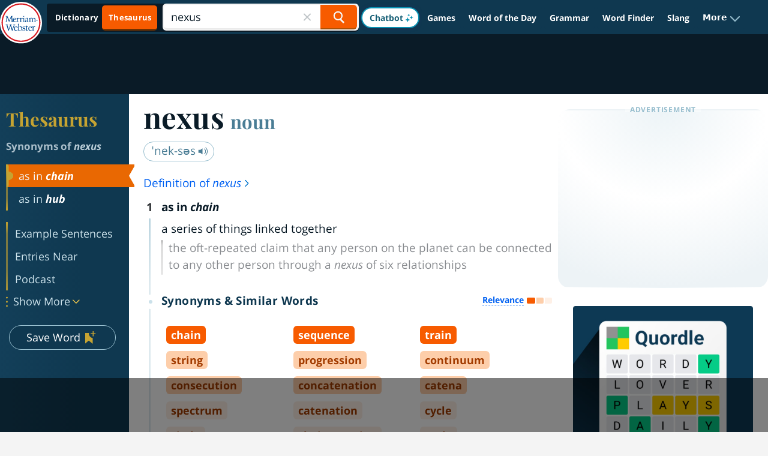

--- FILE ---
content_type: text/html
request_url: https://api.intentiq.com/profiles_engine/ProfilesEngineServlet?at=39&mi=10&dpi=936734067&pt=17&dpn=1&iiqidtype=2&iiqpcid=7e4a3e71-42e1-4e8c-a7a2-8cc7e2e3e0f2&iiqpciddate=1768622507515&pcid=943bef65-e52f-4232-ac9d-319898286509&idtype=3&gdpr=0&japs=false&jaesc=0&jafc=0&jaensc=0&jsver=0.33&testGroup=A&source=pbjs&ABTestingConfigurationSource=group&abtg=A&vrref=https%3A%2F%2Fwww.merriam-webster.com%2Fthesaurus%2Fnexus
body_size: 53
content:
{"abPercentage":97,"adt":1,"ct":2,"isOptedOut":false,"data":{"eids":[]},"dbsaved":"false","ls":true,"cttl":86400000,"abTestUuid":"g_7405e5db-3501-4655-8a50-00ac96afdf58","tc":9,"sid":150031211}

--- FILE ---
content_type: text/html; charset=utf-8
request_url: https://www.google.com/recaptcha/api2/aframe
body_size: 268
content:
<!DOCTYPE HTML><html><head><meta http-equiv="content-type" content="text/html; charset=UTF-8"></head><body><script nonce="n6Cf4RjHDGfFxzgOpXXgoA">/** Anti-fraud and anti-abuse applications only. See google.com/recaptcha */ try{var clients={'sodar':'https://pagead2.googlesyndication.com/pagead/sodar?'};window.addEventListener("message",function(a){try{if(a.source===window.parent){var b=JSON.parse(a.data);var c=clients[b['id']];if(c){var d=document.createElement('img');d.src=c+b['params']+'&rc='+(localStorage.getItem("rc::a")?sessionStorage.getItem("rc::b"):"");window.document.body.appendChild(d);sessionStorage.setItem("rc::e",parseInt(sessionStorage.getItem("rc::e")||0)+1);localStorage.setItem("rc::h",'1768622520640');}}}catch(b){}});window.parent.postMessage("_grecaptcha_ready", "*");}catch(b){}</script></body></html>

--- FILE ---
content_type: text/plain
request_url: https://rtb.openx.net/openrtbb/prebidjs
body_size: -85
content:
{"id":"e8f83784-0638-4d14-af43-6d461391ba86","nbr":0}

--- FILE ---
content_type: text/plain
request_url: https://rtb.openx.net/openrtbb/prebidjs
body_size: -229
content:
{"id":"a7a766c0-5ba6-4391-bab0-c24f41abe667","nbr":0}

--- FILE ---
content_type: text/plain
request_url: https://rtb.openx.net/openrtbb/prebidjs
body_size: -229
content:
{"id":"72cb0160-78a8-467d-8834-79c4bfebca59","nbr":0}

--- FILE ---
content_type: text/plain
request_url: https://rtb.openx.net/openrtbb/prebidjs
body_size: -229
content:
{"id":"9d88e971-9601-4d7b-8ea9-7686972e4553","nbr":0}

--- FILE ---
content_type: text/plain
request_url: https://rtb.openx.net/openrtbb/prebidjs
body_size: -229
content:
{"id":"737e76e6-4ad2-4de3-8d6d-d7ca1553f370","nbr":0}

--- FILE ---
content_type: text/plain; charset=UTF-8
request_url: https://at.teads.tv/fpc?analytics_tag_id=PUB_17002&tfpvi=&gdpr_consent=&gdpr_status=22&gdpr_reason=220&ccpa_consent=&sv=prebid-v1
body_size: 56
content:
ZDBkNWY4OTMtNWYzZS00ZDcxLTlkOGMtNjY4NmM0NmE5NTI3Iy0zLTM=

--- FILE ---
content_type: image/svg+xml
request_url: https://www.merriam-webster.com/dist-cross-dungarees/2026-01-16--21-04-59-cf524l/images/svg/double-arrows-transparent.svg
body_size: 400
content:
<?xml version="1.0" encoding="UTF-8"?>
<svg width="18px" height="18px" viewBox="0 0 20 20" version="1.1" xmlns="http://www.w3.org/2000/svg" xmlns:xlink="http://www.w3.org/1999/xlink">
    <g class="Button_DoubleArrow" stroke="none" stroke-width="1" fill="none" fill-rule="evenodd">
        <g class="Icon/Button/DoubleArrow" transform="translate(0.000000, -2.000000)" fill="#000000">
            <path class="outline Oval-2" d="M10,20 C14.418278,20 18,16.418278 18,12 C18,7.581722 14.418278,4 10,4 C5.581722,4 2,7.581722 2,12 C2,16.418278 5.581722,20 10,20 Z M10,22 C4.4771525,22 0,17.5228475 0,12 C0,6.4771525 4.4771525,2 10,2 C15.5228475,2 20,6.4771525 20,12 C20,17.5228475 15.5228475,22 10,22 Z" fill-rule="nonzero"></path>
            <path class="logo »" d="M14.5324998,12.5078125 L11.6340623,16.046875 L9.92312479,15.1171875 L12.0949998,12.3984375 L9.92312479,9.6796875 L11.6340623,8.75 L14.5324998,12.3046875 L14.5324998,12.5078125 Z M10.5793748,12.5078125 L7.68093729,16.046875 L5.96999979,15.1171875 L8.14187479,12.3984375 L5.96999979,9.6796875 L7.68093729,8.75 L10.5793748,12.3046875 L10.5793748,12.5078125 Z"></path>
        </g>
    </g>
</svg>

--- FILE ---
content_type: text/plain
request_url: https://rtb.openx.net/openrtbb/prebidjs
body_size: -229
content:
{"id":"2fc49a50-0764-4164-9eed-170ad96202ae","nbr":0}

--- FILE ---
content_type: text/javascript
request_url: https://www.merriam-webster.com/dist-cross-dungarees/2026-01-16--21-04-59-cf524l/compiled/js/podcastPlayer.58c509519cb9784f091e.js
body_size: 196
content:
"use strict";(self.webpackChunkmwol_cloud=self.webpackChunkmwol_cloud||[]).push([["podcastPlayer"],{4363:(t,e,o)=>{o.r(e),o.d(e,{default:()=>c});var a=o(6819);const c={init:function(){a.getScript("https://web-player.art19.com/assets/current.js",(function(){window.setTimeout((function(){a("#art19-podcast-player a").attr("rel","noopener")}),3e3)}))}}}}]);

--- FILE ---
content_type: text/plain
request_url: https://rtb.openx.net/openrtbb/prebidjs
body_size: -229
content:
{"id":"9f976c17-1364-42a9-865c-51fabf9cac1a","nbr":0}

--- FILE ---
content_type: text/plain
request_url: https://rtb.openx.net/openrtbb/prebidjs
body_size: -229
content:
{"id":"d7d50b36-ef6e-4564-8d23-314727c54194","nbr":0}

--- FILE ---
content_type: text/plain
request_url: https://rtb.openx.net/openrtbb/prebidjs
body_size: -229
content:
{"id":"f231c447-7a1c-46b1-b464-bd9a84db7a5e","nbr":0}